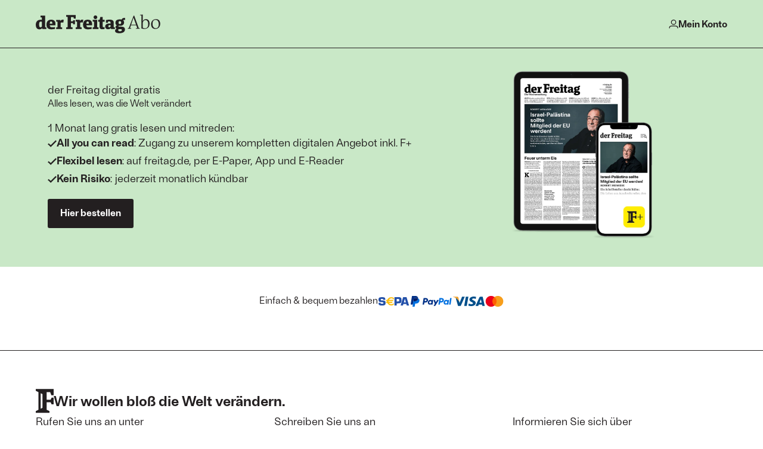

--- FILE ---
content_type: text/html; charset=utf-8
request_url: https://abo.freitag.de/digital-testen/?returnUrl=https%3A%2F%2Fwww.freitag.de%2Flogin%2F061bd2955e3e4513b54b7825a8a7a24e&sourceid=https%3A%2F%2Fwww.freitag.de%2Fautoren%2Flaura-ewert%2Fdas-echte-leben&utm_content=DF24022&utm_term=2024+Paywall+-+Archivtext&utm_campaign=Paywall&utm_medium=Website+Freitag.de&utm_source=Paywall+Archivtext&produkte=F%2B+Paywall+%2F+1+Monat+AZ
body_size: 17698
content:


<!doctype html>
<html lang="de" class="antialiased">
    <head>
        <meta charset="utf-8">
        <meta http-equiv="X-UA-Compatible" content="IE=edge">
        <meta name="viewport" content="width=device-width, initial-scale=1">
        <meta name="csrf-token" content="iQieX5rthT3EhTA0Z05IJYjqgiRUo9gkJykpdonF">
        <link rel="icon" type="image/png" href="/favicons/favicon-96x96.png" sizes="96x96" />
        <link rel="icon" type="image/svg+xml" href="/favicons/favicon.svg" />
        <link rel="shortcut icon" href="/favicons/favicon.ico" />
        <link rel="apple-touch-icon" sizes="180x180" href="/favicons/apple-touch-icon.png" />
        <meta name="apple-mobile-web-app-title" content="Der Freitag" />
        <link rel="manifest" href="/favicons/site.webmanifest" />

        <!-- Livewire Styles --><style >[wire\:loading][wire\:loading], [wire\:loading\.delay][wire\:loading\.delay], [wire\:loading\.inline-block][wire\:loading\.inline-block], [wire\:loading\.inline][wire\:loading\.inline], [wire\:loading\.block][wire\:loading\.block], [wire\:loading\.flex][wire\:loading\.flex], [wire\:loading\.table][wire\:loading\.table], [wire\:loading\.grid][wire\:loading\.grid], [wire\:loading\.inline-flex][wire\:loading\.inline-flex] {display: none;}[wire\:loading\.delay\.none][wire\:loading\.delay\.none], [wire\:loading\.delay\.shortest][wire\:loading\.delay\.shortest], [wire\:loading\.delay\.shorter][wire\:loading\.delay\.shorter], [wire\:loading\.delay\.short][wire\:loading\.delay\.short], [wire\:loading\.delay\.default][wire\:loading\.delay\.default], [wire\:loading\.delay\.long][wire\:loading\.delay\.long], [wire\:loading\.delay\.longer][wire\:loading\.delay\.longer], [wire\:loading\.delay\.longest][wire\:loading\.delay\.longest] {display: none;}[wire\:offline][wire\:offline] {display: none;}[wire\:dirty]:not(textarea):not(input):not(select) {display: none;}:root {--livewire-progress-bar-color: #2299dd;}[x-cloak] {display: none !important;}[wire\:cloak] {display: none !important;}dialog#livewire-error::backdrop {background-color: rgba(0, 0, 0, .6);}</style>
        <link rel="preload" as="style" href="https://abo.freitag.de/build/assets/site-Dm0yThLb.css" /><link rel="preload" as="style" href="https://abo.freitag.de/build/assets/fontawesome-tn0RQdqM.css" /><link rel="modulepreload" href="https://abo.freitag.de/build/assets/site-D1i0ad9i.js" /><link rel="stylesheet" href="https://abo.freitag.de/build/assets/site-Dm0yThLb.css" data-navigate-track="reload" /><link rel="stylesheet" href="https://abo.freitag.de/build/assets/fontawesome-tn0RQdqM.css" data-navigate-track="reload" /><script type="module" src="https://abo.freitag.de/build/assets/site-D1i0ad9i.js" data-navigate-track="reload"></script>
        
        <!-- statamic-peak-seo::snippets/_seo.antlers.html -->

<title>
    
    
    
        der Freitag | Digital-Abo kostenlos testen
    
</title>



    <meta name="description" content="der Freitag digital: inkl. F+, E-Paper und App-Zugriff ✓ 30 Tage kostenlos ✓ Danach nur &euro; 16 ✓ K&uuml;ndigung jederzeit m&ouml;glich ► Jetzt testen.">




   







    
        <link rel="canonical" href="https://abo.freitag.de/digital-testen">
    














<meta property="og:site_name" content="Aboshop">
<meta property="og:type" content="website">
<meta property="og:locale" content="de_DE">
<meta property="og:url" content="https://abo.freitag.de/digital-testen">

    <meta property="og:title" content="der Freitag | Digital-Abo kostenlos testen">


    <meta property="og:description" content="der Freitag digital: inkl. F+, E-Paper und App-Zugriff ✓ 30 Tage kostenlos ✓ Danach nur &euro; 16 ✓ K&uuml;ndigung jederzeit m&ouml;glich ► Jetzt testen.">





    
        <script>
            window.dataLayer = window.dataLayer || []; function gtag(){dataLayer.push(arguments);}
        </script>
    
    

    
        <script>(function(w,d,s,l,i){w[l]=w[l]||[];w[l].push({'gtm.start': new Date().getTime(),event:'gtm.js'});var f=d.getElementsByTagName(s)[0],j=d.createElement(s),dl=l!='dataLayer'?'&l='+l:'';j.async=true;j.src='https://www.googletagmanager.com/gtm.js?id='+i+dl;f.parentNode.insertBefore(j,f);})(window,document,'script','dataLayer','GTM-NCRGCMG')</script>
    

    
    

    

    

    
        <script type="text/javascript">var _mtm = _mtm || []; _mtm.push({'mtm.startTime': (new Date().getTime()), 'event': 'mtm.Start'}); var d=document, g=d.createElement('script'), s=d.getElementsByTagName('script')[0]; g.type='text/javascript'; g.async=true; g.defer=true; g.src='https://metrik.freitag.de/js/container_kxbGczM9.js'; s.parentNode.insertBefore(g,s);</script>
    

    

    

<!-- End: statamic-peak-seo::snippets/_seo.antlers.html -->

        
        
    <script src="https://static.plenigo.com/static_resources/javascript/CTWAM5LCT7L8IDH7PSLO/plenigo_sdk.min.js"
            data-disable-redirect="true"
            data-companyId="CTWAM5LCT7L8IDH7PSLO"
            data-lang="de">
    </script>



    </head>
    <body x-data class="flex flex-col min-h-screen font-sans leading-normal" :class="{'max-md:overflow-hidden': $store.navigation.isOpen}">
        
        
    

        


<header class="top-0 z-50 md:relative motion-safe:transition-transform"
    :class="{ 'max-md:-translate-y-full': $store.navigation.isHidden && !$store.navigation.isOpen, 'sticky': $store.navigation.isSticky }">
    <div class="py-5 md:py-6 border-b"
        x-data="{ transition: false }" x-init="setTimeout(() => transition = true, 500 )"
        :class="{ 'transition-colors': transition, 'max-md:!bg-white': $store.navigation.isOpen || ($store.navigation.isHidden || $store.navigation.isSticky && !$store.navigation.scrollYLowerHeaderHeight) }"
        









    

    style="background-color: #C9E8C7"
>
        <div class="container">
            <div class="fluid-grid">
                <div class="span-content">
                    <div class="flex items-center gap-10 justify-between">
                        <div class="flex items-center gap-10 overflow-hidden underline-safe-space">
                            <div>
                                <a href="/">
                                    
    
    <svg class="h-7 md:h-8 w-auto max-w-full" viewBox="0 0 535 82" fill="none" xmlns="http://www.w3.org/2000/svg">
        <path d="M534.362 41.0268C534.362 55.5769 524.277 63.0999 513.364 63.0999C502.369 63.0999 495.259 55.7422 495.259 42.8456C495.259 28.2955 505.345 20.7725 516.258 20.7725C527.253 20.7725 534.362 28.1302 534.362 41.0268ZM528.162 42.5149C528.162 31.6023 523.119 23.914 513.86 23.914C506.172 23.914 501.459 30.0316 501.459 41.3575C501.459 52.27 506.502 59.9584 515.762 59.9584C523.45 59.9584 528.162 53.8408 528.162 42.5149Z" fill="#231F20"/>
        <path d="M488.781 40.1179C488.781 55.908 478.943 62.8523 467.287 62.8523C462.161 62.8523 457.531 62.191 453.563 61.0336V5.1481C451.662 4.56941 449.43 4.15605 447.446 3.82537V2.33729C450.504 1.84127 455.547 1.42792 459.267 1.51059V24.9891C459.267 26.9732 459.102 29.04 458.854 30.4454L459.019 30.528C461.004 25.4025 466.46 20.7729 472.991 20.7729C483.242 20.7729 488.781 28.6266 488.781 40.1179ZM482.829 41.9366C482.829 31.7681 478.53 24.9064 470.676 24.9064C464.476 24.9064 459.267 31.3548 459.267 39.4565V57.6441C461.748 59.2975 464.972 60.2069 468.94 60.2069C477.703 60.2069 482.829 54.0066 482.829 41.9366Z" fill="#231F20"/>
        <path d="M447.083 62.4388H429.226V60.9507C431.127 60.0413 433.442 59.2146 435.757 58.7186L431.623 47.3927H408.641L404.838 58.7186C406.987 59.2146 408.806 59.9587 410.459 60.9507V62.4388H395V60.9507C396.488 59.876 398.141 59.2146 399.63 58.7186L420.215 5.97461H422.777L442.122 58.7186C444.024 59.38 445.76 60.124 447.083 60.9507V62.4388ZM430.714 44.8299L419.719 14.4897H419.636L409.467 44.8299H430.714Z" fill="#231F20"/>
        <path d="M136.7 55.4996L130.337 56.2976V63.4524H158.259V56.2976L151.26 55.4996V37.9979H159.768L160.565 42.6912H168.119V25.5141H160.565L159.768 30.0451H151.26V12.3135H162.229L163.426 18.596H171.46V3.40039H130.337V10.562L136.7 11.3532V55.4996Z" fill="#231F20"/>
        <path fill-rule="evenodd" clip-rule="evenodd" d="M45.3305 63.696V56.5411L40.1639 55.7431V5.79445H20.5523V12.9561L26.5169 13.7473V23.5328C25.6445 23.4584 24.0486 23.3705 22.1415 23.3705C7.798 23.3705 0.15625 31.6479 0.15625 44.3752C0.15625 59.0095 5.96534 64.663 15.8252 64.663C20.5185 64.663 25.3673 62.7492 27.9979 59.4896L28.4781 63.7027L45.3305 63.696ZM26.4831 52.2401C24.6504 54.7896 22.5878 55.9866 19.8828 55.9866C16.3798 55.9866 14.3104 52.8825 14.3104 43.8139C14.3104 35.5432 16.3798 31.3301 21.6343 31.3301C23.3507 31.2755 25.0428 31.7474 26.4831 32.6826V52.2401Z" fill="#231F20"/>
        <path fill-rule="evenodd" clip-rule="evenodd" d="M82.8631 62.9792C77.453 64.1164 71.9379 64.6786 66.4096 64.6563C53.0467 64.6563 45.9663 58.0492 45.9663 44.3008C45.9663 32.0469 52.2487 23.2217 66.3285 23.2217C82.6332 23.2217 85.8995 34.1907 84.5402 47.6415H60.1948C60.5194 53.5994 64.0224 55.9934 70.5416 55.9934C74.665 55.9363 78.7806 55.6156 82.8631 55.0331V62.9792ZM70.9406 40.5543C71.2652 33.9472 69.8315 30.9244 65.774 30.9244C61.7164 30.9244 60.2827 33.9472 60.2016 40.5543H70.9406Z" fill="#231F20"/>
        <path d="M93.4534 55.743L87.881 56.541V63.6958H113.126V56.541L107.168 55.743V36.74C108.774 35.5473 110.734 34.9303 112.734 34.9885C114.63 35.0442 116.508 35.3909 118.299 36.0164L120.051 23.6138C118.474 23.3386 116.876 23.205 115.276 23.2148C110.428 23.2148 107.722 25.9131 105.734 29.1727L105.18 24.1616H87.881V31.3367L93.4534 32.1279V55.743Z" fill="#231F20"/>
        <path fill-rule="evenodd" clip-rule="evenodd" d="M239.938 62.9788C234.524 64.1163 229.004 64.6784 223.471 64.6559C210.108 64.6559 203.028 58.0488 203.028 44.2937C203.028 32.0398 209.317 23.2146 223.39 23.2146C239.695 23.2146 242.961 34.1836 241.602 47.6344H217.257C217.574 53.5923 221.071 55.9862 227.597 55.9862C231.722 55.9314 235.84 55.6129 239.925 55.0327V62.9788H239.938ZM228.002 40.5539C228.32 33.9469 226.893 30.924 222.836 30.924C218.778 30.924 217.344 33.9469 217.27 40.5539H228.002Z" fill="#231F20"/>
        <path d="M244.632 63.4522V56.2974L250.197 55.4994V31.8776L244.632 31.0728V23.918H263.885V55.4994L269.444 56.2974V63.4522H244.632Z" fill="#231F20"/>
        <path d="M249.659 8.39515C248.797 9.69446 248.339 11.2206 248.344 12.7802C248.342 13.8135 248.545 14.8369 248.94 15.7916C249.335 16.7464 249.915 17.6135 250.647 18.3432C251.379 19.0729 252.247 19.6507 253.203 20.0435C254.159 20.4362 255.183 20.6361 256.216 20.6316C257.776 20.633 259.301 20.1713 260.598 19.3053C261.895 18.4392 262.905 17.2076 263.502 15.7665C264.099 14.3255 264.254 12.7398 263.949 11.2103C263.643 9.68089 262.891 8.27651 261.786 7.1751C260.682 6.07368 259.276 5.3248 257.746 5.02332C256.215 4.72185 254.63 4.88134 253.19 5.48159C251.751 6.08184 250.522 7.09585 249.659 8.39515Z" fill="#231F20"/>
        <path fill-rule="evenodd" clip-rule="evenodd" d="M298.083 52.7946C298.083 44.0438 305.157 39.5129 317.877 39.5129H321.144V36.3277C321.144 32.1146 319 30.4374 314.787 30.4374C313.162 30.4374 312.409 30.6925 310.931 31.1932C310.742 31.2573 310.54 31.3255 310.324 31.3977L309.85 36.5644H301.424V24.8718C306.313 23.6365 311.334 22.9984 316.376 22.9715C329.259 22.9715 334.825 27.259 334.825 35.4485V55.4997L339.998 56.2977V63.4525H323.132L322.652 59.2326C320.19 62.4178 314.868 64.3993 310.804 64.3993C302.77 64.3993 298.083 60.4296 298.083 52.7946ZM311.683 51.4421C311.683 54.3771 313.502 55.7364 315.578 55.7364C316.681 55.6781 317.756 55.3681 318.721 54.83C319.686 54.292 320.515 53.5402 321.144 52.6323V46.5866H317.647C313.272 46.5866 311.683 49.0549 311.683 51.4421Z" fill="#231F20"/>
        <path d="M177.344 55.4995L171.778 56.2975V63.4523H196.989V56.2975L191.024 55.4995V36.4898C192.63 35.2981 194.591 34.6812 196.59 34.7383C198.487 34.7966 200.364 35.1456 202.156 35.773L203.914 23.3365C202.334 23.0746 200.734 22.9524 199.133 22.9713C194.284 22.9713 191.579 25.6696 189.597 28.9292L189.036 23.9181H171.778V31.0729L177.344 31.8777V55.4995Z" fill="#231F20"/>
        <path d="M295.919 31.8168H287.419V50.1909C287.419 53.2138 288.135 55.7565 290.922 55.7565C292.439 55.7327 293.953 55.6289 295.459 55.4454V62.837C292.24 63.8466 288.885 64.3575 285.512 64.3518C277.64 64.3518 273.745 61.0922 273.745 51.8612V31.8168H268.159V23.8708H274.286L277.227 11.6981H287.405V23.8708H295.919V31.8168Z" fill="#231F20"/>
        <path fill-rule="evenodd" clip-rule="evenodd" d="M347.437 61.8699C343.454 63.7769 340.519 67.0365 340.519 71.0129L340.525 70.9791C340.525 77.8161 347.051 81.4003 359.129 81.4003C374.724 81.4003 383.076 74.9487 383.076 65.3323C383.076 56.7776 377.666 53.3963 367.806 53.3963H359.055C355.64 53.3963 354.923 52.5577 354.923 51.3675C354.937 50.9904 355.037 50.6216 355.217 50.2897C355.396 49.9578 355.65 49.6717 355.958 49.4537C355.958 49.4537 357.858 49.616 360.252 49.616C374.886 49.616 379.255 42.8534 379.255 35.0628C379.255 30.444 377.747 27.225 374.961 25.1962C376.99 24.3238 379.573 24.2088 383.076 24.8851V15.4174C374.007 15.0252 370.984 18.1293 368.759 22.6602C366.219 22.1528 363.634 21.9081 361.043 21.9298C346.409 21.9298 342.034 28.6925 342.034 36.483C342.034 42.0554 344.184 45.3217 347.843 47.3032C344.894 48.8248 342.433 51.7597 342.433 54.8638C342.433 57.9678 344.252 60.5917 347.437 61.8699ZM361.801 73.1228C357.033 73.1228 354.091 71.5674 354.091 68.389L354.098 68.3552C354.087 67.4414 354.316 66.5408 354.762 65.7433C355.209 64.9458 355.856 64.2794 356.641 63.8107C356.641 63.8107 357.993 63.8986 359.184 63.8986H364.262C368.32 63.8986 369.672 65.7313 369.672 68.0306C369.672 70.4989 367.691 73.1228 361.801 73.1228ZM355.451 35.7864C355.451 32.0467 357.513 29.4228 361.178 29.4228C364.594 29.4228 366.906 31.7289 366.906 35.7864C366.906 39.5194 364.83 42.1433 361.178 42.1433C357.757 42.1433 355.451 39.844 355.451 35.7864Z" fill="#231F20"/>
    </svg>


                                </a>
                            </div>

                            
                            
                        </div>

                        
                        
                            <div class="">
                                <a href="https://mein.freitag.de/profile" class="nav-link text-nowrap flex items-center gap-2">
                                    <svg class="w-4 h-4" xmlns="http://www.w3.org/2000/svg" width="15" height="14" viewBox="0 0 15 14" fill="none"><path d="M1 14V13.7C1 11.9327 2.43269 10.5 4.2 10.5H10.8C12.5673 10.5 14 11.9327 14 13.7V14M11 4.5C11 6.433 9.433 8 7.5 8C5.567 8 4 6.433 4 4.5C4 2.567 5.567 1 7.5 1C9.433 1 11 2.567 11 4.5Z" stroke="currentColor" stroke-width="1.2"/></svg>
                                    <span>Mein Konto</span>
                                </a>
                            </div>
                        

                        
                        
                    </div>
                </div>
            </div>
        </div>
    </div>

    
    
</header>


        <main id="content">
    

        

<section class="section relative has-background-color"
    









    

    style="background-color: #C9E8C7"

>
    
        
        <div class="container">


        
        
            
        

        
        

    

        

<div class="element-teaser px-base md:px-0 mx-reset md:mx-0 margin-top-none"
    
    









    

    style="background-color: #C9E8C7"

>
    <div class="md:px-base">
        <div class="fluid-grid">
            <div class="col-span-full md:col-span-7 flex items-center">
                <div class="flex flex-col">
                    
    <div class="flex flex-col gap-1">
        
            <div 
    id="byline-mamcc4ib" class="leading-tight text-lg-static"
>
                der Freitag digital gratis
            </div>
        

        <div>
            
            
            
                <h1 
    id="headline-mamcc4ib" class="h1"
>
                    Alles lesen, was die Welt verändert
                </h1>
            
        </div>
    </div>






                    <div class="prose bard-content mt-3 md:mt-4 text-lg" >
    <p>1 Monat lang gratis lesen und mitreden:</p><ul key="class_list" class="list-checkmark"><li><p><strong>All you can read</strong>: Zugang zu unserem kompletten digitalen Angebot inkl. F+</p><p></p></li><li><p><strong>Flexibel lesen</strong>: auf freitag.de, per E-Paper, App und E-Reader</p></li><li><p><strong>Kein Risiko</strong>: jederzeit monatlich kündbar</p></li></ul>
</div>

                    
                        


                        <div class="flex flex-wrap gap-4 mt-5 md:mt-6">
    
        
    <a  
    class="btn primary"
 
    href="https://abo.freitag.de/checkout/digital-1mkolo-1az?module_utm_content=DF25788"
  >
        <div>
            Hier bestellen
        </div>
        
    </a>






    
</div>

                    

                    
                </div>
            </div>

            
                <div class="col-span-full md:col-span-5">
                    
    
        
    

    <figure class="not-prose h-full flex justify-center items-center">
        
    
        
        
        
        
        
        

        
        

        
        


        <picture>
            
                <source
                    srcset="
                        
                            /img/containers/images/cover/2026/digital/der-freitag-digital-cover-0426.png/0a3e6a70c2cbda2458f22580e99cc102/der-freitag-digital-cover-0426.webp 320w,
                        
                            /img/containers/images/cover/2026/digital/der-freitag-digital-cover-0426.png/77c6f16de13d12be7f426752f3a46f15/der-freitag-digital-cover-0426.webp 480w,
                        
                            /img/containers/images/cover/2026/digital/der-freitag-digital-cover-0426.png/b4a9f7da83b8c8e099cceca7f8927a76/der-freitag-digital-cover-0426.webp 640w,
                        
                            /img/containers/images/cover/2026/digital/der-freitag-digital-cover-0426.png/1e0ce44928c57859437f3eda2a04a24c/der-freitag-digital-cover-0426.webp 768w,
                        
                            /img/containers/images/cover/2026/digital/der-freitag-digital-cover-0426.png/0397f8ab1b452d8f5a52ff45f8d14d1a/der-freitag-digital-cover-0426.webp 1024w,
                        
                            /img/containers/images/cover/2026/digital/der-freitag-digital-cover-0426.png/1380596c6f4d6a217e77090de3609bb1/der-freitag-digital-cover-0426.webp 1280w,
                        
                            /img/containers/images/cover/2026/digital/der-freitag-digital-cover-0426.png/2184cccebc7062bd877108dfb0b1f77d/der-freitag-digital-cover-0426.webp 1440w,
                        
                            /img/containers/images/cover/2026/digital/der-freitag-digital-cover-0426.png/118b0b700dd86316fddc9c437a582a98/der-freitag-digital-cover-0426.webp 1536w,
                        
                            /img/containers/images/cover/2026/digital/der-freitag-digital-cover-0426.png/93d1357e1fc05789566289576df71f5e/der-freitag-digital-cover-0426.webp 1680w
                        
                    "
                    sizes="
            100vw
            "
                    type="image/webp"
                >
                <img
                    width="1280"
                    height="853"
                    src="/img/containers/images/cover/2026/digital/der-freitag-digital-cover-0426.png/deb32fbe88524d4540c267d2b914dd13/der-freitag-digital-cover-0426.png"
                    alt="der Freitag Digital-Cover Ausgabe 04/26"
                    
                        class="limitted-image-height object-contain"
                    
                    
                    
                        loading="lazy"
                    
                    
                >
            
        </picture>
    


    </figure>


                </div>
            
        </div>
    </div>
</div>


        
        

        
        
                    
    </div>
</section>

        

    

        

<section class="section relative"
    









>
    
        
        <div class="container">


        
        
            
        

        
        

    

        
    

    
        
        

        <div class="element-payment margin-top-large">
    <div class="max-w-screen-lg mx-auto">
        <div class="flex items-center md:items-start justify-center flex-col md:flex-row gap-3 md:gap-10">
            <div class="shrink-0 leading-none">
                Einfach & bequem bezahlen
            </div>

            <div class="flex justify-center items-center flex-wrap gap-y-3 gap-x-10">
                
                    
    <div class="flex items-center h-5 [&>svg]:max-h-full [&>svg]:w-auto">
        <svg xmlns="http://www.w3.org/2000/svg" width="54" height="16" viewBox="0 0 54 16" fill="none"><path d="M12.3821 5.46595H8.87678C8.87678 4.89069 8.80927 4.50459 8.67475 4.30803C8.4661 4.01734 7.89045 3.87174 6.94806 3.87174C6.03281 3.87174 5.42634 3.95543 5.1303 4.12307C4.83438 4.29122 4.68623 4.65694 4.68623 5.21997C4.68623 5.72964 4.81744 6.06529 5.08036 6.22618C5.26851 6.34032 5.51754 6.40732 5.82772 6.42745L6.5347 6.47738C8.04968 6.57789 8.99576 6.64871 9.3732 6.68897C10.5714 6.80973 11.44 7.12844 11.9788 7.64473C12.403 8.04751 12.6559 8.57412 12.7365 9.22416C12.7836 9.61319 12.8072 10.0534 12.8072 10.5423C12.8072 11.6693 12.6997 12.4949 12.4843 13.0179C12.094 13.9777 11.2173 14.584 9.85305 14.8385C9.28148 14.9461 8.40725 15 7.23124 15C5.268 15 3.90002 14.8832 3.12757 14.6483C2.17945 14.3604 1.5545 13.7776 1.25197 12.8998C1.08344 12.4112 1 11.5974 1 10.4584H4.50522C4.50522 10.5855 4.50573 10.6825 4.50573 10.7495C4.50573 11.3573 4.68038 11.7483 5.02928 11.9224C5.27093 12.0425 5.56264 12.1055 5.90568 12.113H7.19442C7.85185 12.113 8.27171 12.0793 8.45259 12.0117C8.77488 11.8851 8.98633 11.681 9.08748 11.3987C9.1411 11.225 9.16773 11 9.16773 10.7249C9.16773 10.1086 8.94277 9.73357 8.49348 9.59905C8.32534 9.54593 7.54384 9.47179 6.14886 9.37791C5.02839 9.29804 4.2502 9.2211 3.81442 9.14646C2.66669 8.93181 1.90201 8.49043 1.52024 7.82013C1.18496 7.25073 1.0172 6.38898 1.0172 5.23641C1.0172 4.35873 1.10777 3.65481 1.28916 3.1254C1.47056 2.59587 1.7629 2.19384 2.1662 1.91907C2.75726 1.4968 3.51316 1.24904 4.43363 1.1749C5.19934 1.10828 6.04899 1.07401 6.98322 1.07401C8.45451 1.07401 9.50287 1.15859 10.1279 1.32623C11.6535 1.73628 12.416 2.88414 12.416 4.77056C12.416 4.92534 12.4046 5.15654 12.3821 5.46595ZM31.5645 8.1377H33.9134C34.6581 8.11095 35.1111 8.05363 35.2742 7.96395C35.4968 7.84166 35.6463 7.59645 35.7206 7.22869C35.7683 6.98399 35.792 6.62005 35.792 6.13701C35.792 5.54455 35.7448 5.10571 35.6498 4.8191C35.5143 4.41758 35.1897 4.17301 34.6756 4.08422C34.5741 4.07084 34.3306 4.06371 33.9452 4.06371H31.5644L31.5645 8.1377ZM27.7965 15V1H34.8165C35.7792 1 36.514 1.0786 37.0188 1.23566C38.1734 1.59743 38.948 2.33817 39.3448 3.45762C39.5497 4.04511 39.6521 4.92967 39.6521 6.11077C39.6521 7.53085 39.5385 8.55144 39.3138 9.17282C38.8635 10.4014 37.9367 11.1092 36.5372 11.2926C36.3726 11.3201 35.6722 11.3448 34.4364 11.3645L33.8108 11.3854H31.5644V15H27.7966H27.7965ZM46.9467 9.85305L45.1814 3.78423L43.4681 9.85305H46.9467ZM47.6951 12.5803H42.6573L41.9805 15H38.0822L42.2886 1H47.9723L52.2304 15H48.4139L47.6951 12.5805" fill="#2350A9"/><path d="M22.597 2.97003C24.1511 2.97003 25.538 3.68593 26.4499 4.80716L27.2621 3.06582C25.9918 1.8651 24.2629 1.125 22.356 1.125C19.3872 1.125 16.8474 2.91806 15.8051 5.45618H14.2213L13.2861 7.46107H15.3236C15.3075 7.64799 15.2991 7.83549 15.2984 8.02309C15.2984 8.25289 15.3104 8.47989 15.3331 8.70434H14.3092L13.3742 10.7097H15.8537C16.9257 13.1838 19.4337 14.9207 22.356 14.9207C23.8288 14.9207 25.1954 14.4794 26.3268 13.7256V11.2678C25.4156 12.3052 24.0828 12.9607 22.597 12.9607C20.8603 12.9607 19.3324 12.0652 18.4428 10.7099H23.6352L24.5702 8.70434H17.6787C17.6426 8.45959 17.6244 8.21253 17.6243 7.96513C17.6243 7.79533 17.6332 7.62718 17.6494 7.46107H25.1496L26.0846 5.45618H18.2981C19.1592 3.96999 20.7617 2.97003 22.597 2.97003" fill="#FBBC09"/><path d="M18.2977 5.51588H26.0843L26.0298 5.43028L25.0952 7.4353L25.1493 7.40066H17.5949L17.5892 7.45518C17.5723 7.6245 17.5638 7.79455 17.5637 7.96471C17.5637 8.21286 17.5826 8.46469 17.619 8.71309L17.6269 8.76417H24.5698L24.5156 8.67883L23.5805 10.6838L23.6348 10.6491H18.3308L18.3922 10.7419C19.3279 12.1689 20.8998 13.0196 22.5967 13.0196C24.0392 13.0196 25.4153 12.3958 26.3721 11.307L26.2663 11.2674V13.7251L26.2928 13.6755C25.1294 14.4502 23.7683 14.8599 22.3557 14.8599C19.5378 14.8599 17.0073 13.2212 15.9088 10.6851L15.893 10.6491H13.3738L13.4289 10.7351L14.3635 8.7294L14.3087 8.76417H15.3992L15.3925 8.69781C15.3699 8.47347 15.3584 8.24815 15.3581 8.02267C15.3581 7.85261 15.3665 7.67033 15.3833 7.46588L15.3887 7.40066H13.2858L13.3399 7.48639L14.2753 5.48111L14.2209 5.51588H15.8452L15.8604 5.47869C16.375 4.22561 17.2504 3.15724 18.3913 2.38835C19.5601 1.60125 20.9313 1.18521 22.3557 1.18521C24.1801 1.18521 25.9074 1.86799 27.2202 3.10884L27.2068 3.03954L26.3951 4.78152L26.4961 4.7689C25.5349 3.58716 24.1139 2.90923 22.5967 2.90923C20.812 2.90923 19.1451 3.87352 18.2452 5.4257L18.193 5.51588H18.2977ZM22.5967 3.02948C24.0776 3.02948 25.4647 3.69136 26.4026 4.84483L26.4633 4.91934L26.5043 4.83247L27.3162 3.09088L27.3343 3.05139L27.3031 3.02132C25.9679 1.75946 24.2109 1.06445 22.3557 1.06445C20.907 1.06445 19.513 1.48788 18.324 2.28887C17.1632 3.07062 16.2728 4.1581 15.7495 5.43296L15.8048 5.39551H14.1823L14.1661 5.43028L13.2313 7.4353L13.1914 7.52103H15.3232L15.2632 7.45581C15.2469 7.64434 15.2385 7.83345 15.2378 8.02267C15.2378 8.24763 15.2493 8.47922 15.2725 8.70978L15.3326 8.64405H14.2706L14.2546 8.6787L13.3193 10.6837L13.2797 10.7695H15.8533L15.7983 10.733C16.9161 13.3129 19.49 14.9804 22.3557 14.9804C23.7923 14.9804 25.1764 14.5638 26.3598 13.7755L26.3865 13.7576V11.1078L26.2814 11.2278C25.3477 12.2904 24.0048 12.8998 22.5967 12.8998C20.9402 12.8998 19.406 12.0685 18.4926 10.6761L18.4424 10.7696H23.6731L23.6894 10.7352L24.6244 8.72952L24.6644 8.64418H17.6784L17.7382 8.69539C17.7025 8.4535 17.6845 8.20934 17.6842 7.96484C17.6842 7.79988 17.6926 7.63237 17.7092 7.46677L17.6491 7.52116H25.1882L25.204 7.48651L26.139 5.48124L26.1792 5.39563H18.2977L18.3494 5.48608C19.2275 3.97097 20.8551 3.0296 22.5967 3.0296" fill="#FBBC09"/></svg>
    </div>


                
                    
    <div class="flex items-center h-5 [&>svg]:max-h-full [&>svg]:w-auto">
        <svg xmlns="http://www.w3.org/2000/svg" width="78" height="22" viewBox="0 0 78 22" fill="none"><path d="M25.1228 4.99902C24.9676 4.99902 24.8357 5.11173 24.8114 5.26521L23.0143 16.6622C23.0077 16.7038 23.0103 16.7464 23.0218 16.7869C23.0333 16.8275 23.0534 16.865 23.0808 16.8971C23.1082 16.9291 23.1422 16.9548 23.1804 16.9724C23.2187 16.9901 23.2604 16.9992 23.3025 16.9992H25.4338C25.5888 16.9992 25.7209 16.8863 25.7452 16.733L26.2731 13.3862C26.2971 13.233 26.4292 13.12 26.5845 13.12H28.5222C30.7862 13.12 32.7081 11.4681 33.0592 9.2297C33.4131 6.97236 31.6496 5.00392 29.1501 4.99902H25.1228ZM27.1946 7.54327H28.7449C30.0213 7.54327 30.4369 8.29638 30.3055 9.12924C30.1741 9.96389 29.5286 10.5787 28.2939 10.5787H26.7159L27.1946 7.54327ZM37.3938 8.31799C36.8557 8.31999 36.2365 8.43026 35.5413 8.71983C33.9466 9.38451 33.1808 10.7582 32.8556 11.7597C32.8556 11.7597 31.8204 14.8151 34.1591 16.4938C34.1591 16.4938 36.328 18.1098 38.7696 16.3942L38.7274 16.6622C38.7209 16.7038 38.7235 16.7463 38.7349 16.7868C38.7464 16.8273 38.7665 16.8649 38.7938 16.8969C38.8212 16.9289 38.8551 16.9546 38.8933 16.9723C38.9315 16.99 38.9731 16.9991 39.0152 16.9992H41.0385C41.1937 16.9992 41.3256 16.8863 41.3499 16.733L42.5806 8.92832C42.5872 8.8867 42.5847 8.84413 42.5732 8.80356C42.5618 8.76299 42.5417 8.72538 42.5144 8.69331C42.487 8.66124 42.4531 8.63548 42.4148 8.61779C42.3766 8.60011 42.3349 8.59092 42.2928 8.59086H40.2695C40.1143 8.59086 39.9822 8.70379 39.9581 8.85704L39.892 9.27715C39.892 9.27715 39.0086 8.31197 37.3938 8.31799ZM37.46 10.7832C37.6923 10.7832 37.9048 10.8152 38.0955 10.8765C38.9685 11.1567 39.4634 11.9954 39.3202 12.9044C39.1435 14.0237 38.2256 14.8479 37.0484 14.8479C36.8163 14.8479 36.6038 14.816 36.4129 14.7548C35.5401 14.4746 35.0421 13.6359 35.1853 12.7269C35.3619 11.6076 36.2828 10.7832 37.46 10.7832Z" fill="#003087"/><path d="M54.2576 4.99902C54.1023 4.99902 53.9705 5.11173 53.9462 5.26521L52.149 16.6622C52.1425 16.7038 52.1451 16.7464 52.1566 16.7869C52.168 16.8275 52.1882 16.865 52.2156 16.8971C52.2429 16.9291 52.2769 16.9548 52.3152 16.9724C52.3535 16.9901 52.3951 16.9992 52.4373 16.9992H54.5685C54.7236 16.9992 54.8557 16.8863 54.8799 16.733L55.4079 13.3862C55.4319 13.233 55.564 13.12 55.7193 13.12H57.657C59.921 13.12 61.8426 11.4681 62.1935 9.2297C62.5476 6.97236 60.7844 5.00392 58.2849 4.99902H54.2576ZM56.3294 7.54327H57.8797C59.1561 7.54327 59.5717 8.29638 59.4403 9.12924C59.3089 9.96389 58.6636 10.5787 57.4286 10.5787H55.8507L56.3294 7.54327ZM66.5284 8.31799C65.9902 8.31999 65.371 8.43026 64.6758 8.71983C63.0811 9.38451 62.3153 10.7582 61.9901 11.7597C61.9901 11.7597 60.9554 14.8151 63.2941 16.4938C63.2941 16.4938 65.4625 18.1098 67.9043 16.3942L67.8622 16.6622C67.8557 16.7038 67.8583 16.7464 67.8697 16.7869C67.8812 16.8275 67.9014 16.865 67.9287 16.8971C67.9561 16.9291 67.9901 16.9548 68.0284 16.9724C68.0667 16.9901 68.1083 16.9992 68.1505 16.9992H70.1735C70.3287 16.9992 70.4606 16.8863 70.4849 16.733L71.716 8.92832C71.7226 8.88666 71.7201 8.84406 71.7087 8.80346C71.6972 8.76286 71.6771 8.72522 71.6497 8.69314C71.6223 8.66107 71.5883 8.63531 71.55 8.61765C71.5116 8.6 71.47 8.59085 71.4278 8.59086H69.4045C69.2493 8.59086 69.1172 8.70379 69.0931 8.85704L69.027 9.27715C69.027 9.27715 68.1431 8.31197 66.5284 8.31799ZM66.5946 10.7832C66.8269 10.7832 67.0394 10.8152 67.2301 10.8765C68.103 11.1567 68.598 11.9954 68.4547 12.9044C68.2781 14.0237 67.3601 14.8479 66.1829 14.8479C65.9508 14.8479 65.7383 14.816 65.5474 14.7548C64.6747 14.4746 64.1766 13.6359 64.3198 12.7269C64.4965 11.6076 65.4173 10.7832 66.5946 10.7832Z" fill="#0070E0"/><path d="M43.5406 8.59104C43.3802 8.59104 43.2662 8.74764 43.3152 8.90022L45.5333 15.7834L43.5277 19.0271C43.4303 19.1846 43.5435 19.3879 43.7286 19.3879H46.0991C46.1669 19.3879 46.2335 19.3703 46.2926 19.337C46.3516 19.3037 46.401 19.2557 46.4361 19.1977L52.631 8.94967C52.7261 8.79219 52.6125 8.59082 52.4285 8.59082H50.0583C49.9898 8.59088 49.9225 8.60876 49.8631 8.6427C49.8037 8.67664 49.7541 8.72547 49.7192 8.78439L47.2808 12.9012L46.043 8.81491C46.0027 8.68192 45.8799 8.59082 45.7412 8.59082L43.5406 8.59104Z" fill="#003087"/><path d="M74.0149 4.99902C73.8599 4.99902 73.7278 5.11196 73.7035 5.26521L71.9059 16.6617C71.8993 16.7034 71.9019 16.746 71.9133 16.7866C71.9248 16.8272 71.9449 16.8648 71.9723 16.8969C71.9997 16.929 72.0337 16.9547 72.072 16.9724C72.1103 16.9901 72.152 16.9992 72.1942 16.9992H74.3254C74.4805 16.9992 74.6126 16.8863 74.6368 16.733L76.434 5.33604C76.4405 5.29445 76.438 5.25193 76.4265 5.21142C76.4151 5.17091 76.395 5.13335 76.3676 5.10133C76.3403 5.06932 76.3063 5.04359 76.2681 5.02593C76.2299 5.00827 76.1883 4.99909 76.1462 4.99902H74.0149Z" fill="#0070E0"/><path d="M7.35423 4.99902C7.21694 4.99914 7.08419 5.04821 6.97983 5.13742C6.87547 5.22663 6.80634 5.35013 6.78487 5.48573L5.83887 11.4857C5.88297 11.2055 6.12442 10.999 6.40821 10.999H9.18033C11.9703 10.999 14.3376 8.96374 14.7702 6.20566C14.8024 5.99974 14.8206 5.79189 14.8248 5.58352C14.1158 5.21175 13.2829 4.99902 12.3703 4.99902H7.35423Z" fill="#001C64"/><path d="M14.8254 5.58398C14.8212 5.79236 14.803 6.00021 14.7708 6.20612C14.3382 8.96421 11.9706 10.9995 9.1809 10.9995H6.40878C6.12522 10.9995 5.88355 11.2057 5.83944 11.4862L4.9696 16.9997L4.42476 20.4585C4.41413 20.5253 4.41811 20.5937 4.43645 20.6588C4.45479 20.724 4.48705 20.7843 4.53099 20.8358C4.57494 20.8872 4.62952 20.9286 4.69097 20.9569C4.75243 20.9852 4.8193 20.9998 4.88697 20.9998H7.89586C8.03316 20.9997 8.1659 20.9506 8.27026 20.8614C8.37462 20.7722 8.44374 20.6487 8.4652 20.5131L9.25774 15.4863C9.27922 15.3506 9.34842 15.2271 9.45287 15.1379C9.55732 15.0486 9.69018 14.9996 9.82755 14.9996H11.5991C14.389 14.9996 16.7564 12.9643 17.189 10.2063C17.4961 8.24874 16.5103 6.46741 14.8254 5.58398Z" fill="#0070E0"/><path d="M3.9363 1C3.65274 1 3.41107 1.20627 3.36696 1.48626L1.00581 16.4586C0.961039 16.7428 1.18068 16.9999 1.46847 16.9999H4.96986L5.83926 11.4864L6.78526 5.4864C6.80673 5.35079 6.87586 5.22729 6.98022 5.13808C7.08458 5.04887 7.21732 4.9998 7.35462 4.99969H12.3707C13.2835 4.99969 14.1162 5.21264 14.8252 5.58418C14.8737 3.07313 12.8017 1 9.95298 1H3.9363Z" fill="#003087"/></svg>
    </div>


                
                    
    <div class="flex items-center h-5 [&>svg]:max-h-full [&>svg]:w-auto">
        <svg xmlns="http://www.w3.org/2000/svg" width="55" height="18" viewBox="0 0 55 18" fill="none"><path fill-rule="evenodd" clip-rule="evenodd" d="M19.7458 16.7702L22.4392 1.26921H26.7472L24.0518 16.7702H19.7455H19.7458ZM39.6753 1.65088C38.8221 1.33675 37.4848 1 35.8143 1C31.558 1 28.5595 3.10229 28.534 6.11529C28.5101 8.34265 30.6748 9.58528 32.3088 10.3267C33.9854 11.0861 34.5494 11.5709 34.541 12.2496C34.5306 13.2883 33.202 13.763 31.9639 13.763C30.2398 13.763 29.3239 13.5281 27.9093 12.9496L27.3541 12.703L26.7494 16.173C27.7558 16.6057 29.6164 16.9809 31.548 17C36.0764 17 39.0157 14.922 39.049 11.704C39.0655 9.9411 37.9179 8.59893 35.4326 7.49301C33.9266 6.77555 33.0046 6.29725 33.0143 5.57106C33.0143 4.92664 33.7947 4.23762 35.4814 4.23762C36.8902 4.21629 37.9104 4.51749 38.7055 4.83162L39.0913 5.01034L39.6753 1.65088ZM50.7216 1.28408H47.3929C46.3619 1.28408 45.5902 1.56007 45.1371 2.56969L38.7397 16.7751H43.2633C43.2633 16.7751 44.0027 14.8651 44.1701 14.4456C44.6646 14.4456 49.0585 14.452 49.6868 14.452C49.8158 14.995 50.211 16.7751 50.211 16.7751H54.2084L50.7213 1.28408H50.7216ZM45.4098 11.2752C45.9829 9.83121 46.555 8.38681 47.1259 6.94199C47.1004 6.98303 47.4798 6.04452 47.6973 5.46247L47.9882 6.79914C47.9882 6.79914 48.8133 10.4992 48.9855 11.2752H45.4098V11.2752ZM16.1326 1.28052L11.9151 11.8514L11.4659 9.70324C10.6809 7.22671 8.23475 4.54399 5.5 3.20086L9.35619 16.757L13.914 16.7521L20.6956 1.2802H16.1326" fill="#004F8B"/><path fill-rule="evenodd" clip-rule="evenodd" d="M8.00105 1.27213H1.05494L1 1.59466C6.40422 2.87769 9.97989 5.97828 11.4646 9.7039L9.95371 2.58036C9.69258 1.59854 8.93634 1.30574 8.00073 1.27148" fill="#ED9F2D"/></svg>
    </div>


                
                    
    <div class="flex items-center h-5 [&>svg]:max-h-full [&>svg]:w-auto">
        <svg xmlns="http://www.w3.org/2000/svg" width="34" height="22" viewBox="0 0 34 22" fill="none"><path d="M12.2002 3.13867H21.8248V18.8582H12.2002V3.13867Z" fill="#FF5F00"/><path d="M13.1055 11.0021C13.1043 9.48843 13.4474 7.99433 14.1088 6.63285C14.7703 5.27137 15.7328 4.0782 16.9235 3.14363C12.8248 -0.0773513 6.93913 0.391919 3.40248 4.22156C-0.134161 8.05119 -0.134161 13.9559 3.40248 17.7855C6.93913 21.6154 12.8248 22.0844 16.9235 18.8634C15.7324 17.9286 14.7697 16.7349 14.1082 15.3729C13.4467 14.0109 13.1038 12.5162 13.1055 11.0021V11.0021Z" fill="#EB001B"/><path d="M32.2902 17.1942V16.8721H32.4289V16.8055H32.0985V16.8721H32.229V17.1942H32.2902V17.1942ZM32.9317 17.1942V16.8055H32.8316L32.7149 17.0831L32.5984 16.8055H32.4983V17.1942H32.5707V16.8998L32.679 17.1525H32.7537L32.8622 16.8998V17.194H32.9317V17.1942ZM33.2454 10.999C33.2454 12.8748 32.7176 14.7128 31.7224 16.3028C30.7271 17.8929 29.3046 19.1708 27.6173 19.9905C25.9301 20.8103 24.0462 21.1387 22.1811 20.9383C20.316 20.738 18.5449 20.0169 17.0703 18.8574C18.2605 17.922 19.2227 16.7285 19.8844 15.367C20.546 14.0055 20.8898 12.5114 20.8898 10.9976C20.8898 9.48386 20.546 7.98984 19.8844 6.6283C19.2227 5.26676 18.2605 4.07327 17.0703 3.13786C18.545 1.97854 20.316 1.2575 22.1811 1.05718C24.0462 0.85685 25.93 1.18531 27.6172 2.00503C29.3044 2.82474 30.727 4.10262 31.7222 5.6926C32.7175 7.28259 33.2453 9.12052 33.2454 10.9963V10.999V10.999Z" fill="#F79E1B"/></svg>
    </div>


                
            </div>
        </div>
    </div>
</div>

        

        
        
    



        
        

        
        
                    
    </div>
</section>

        

    
</main>


        <footer class="mt-auto pt-12 md:pt-[4.5rem]">
    <div class="bg-white pt-10 pb-16 md:pt-16 border-t">
        <div class="container">
            <div class="fluid-grid">
                <div class="span-content">
                    
                    
                        <div class="flex flex-col gap-10 md:gap-16">
                            <div class="flex items-center gap-8 md:gap-10">
                                <svg width="30" height="41" viewBox="0 0 30 41" fill="none" xmlns="http://www.w3.org/2000/svg">
                                    <path d="M11.2452 31.9081L8.15478 33.4169V7.28836L11.2452 8.78907V31.9081ZM30 10.8171V0.336426H0V3.2405L4.57378 5.5524V35.1204L0 37.3756V40.3364H22.9887V37.3756L18.3029 35.1204V22.4415H24.8506L26.6006 26.1162H29.9305V14.6783H26.6006L24.8506 18.2922H18.3029V5.54429H24.2055L26.137 10.8171H30Z" fill="#231F20"/>
                                </svg>

                                <div>
                                    <span class="text-2xl font-bold md:[&_br]:hidden">
                                        Wir wollen bloß<br />
 die Welt verändern.
                                    </span>
                                </div>
                            </div>

                            
                                <div class="flex flex-col md:grid grid-cols-3 gap-10">
                                    
                                        <div class="flex flex-col">
                                            
                                                <div class="text-lg-static">
                                                    Rufen Sie uns an unter
                                                </div>
                                            

                                            
                                                <div class="md:mt-1 font-bold text-xl-static">
                                                    <a href="tel:+4971182651670" >
                                                        +49 (0) 711 826 51 670
                                                    </a>
                                                </div>
                                            

                                            
                                                <div class="mt-4 text-sm">
                                                    Mo-Fr 08-18 Uhr, Sa 10-14 Uhr
                                                </div>
                                            
                                        </div>
                                    
                                        <div class="flex flex-col">
                                            
                                                <div class="text-lg-static">
                                                    Schreiben Sie uns an
                                                </div>
                                            

                                            
                                                <div class="md:mt-1 font-bold text-xl-static">
                                                    <a href="mailto:service@mein.freitag.de" target="_blank">
                                                        service@mein.freitag.de
                                                    </a>
                                                </div>
                                            

                                            
                                        </div>
                                    
                                        <div class="flex flex-col">
                                            
                                                <div class="text-lg-static">
                                                    Informieren Sie sich über
                                                </div>
                                            

                                            
                                                <div class="md:mt-1 font-bold text-xl-static">
                                                    <a href="/faq" >
                                                        Häufige Fragen
                                                    </a>
                                                </div>
                                            

                                            
                                        </div>
                                    
                                </div>
                            

                            <div class="pt-8 md:pt-0 text-sm md:text-base flex gap-x-8 gap-y-3 flex-col sm:flex-row flex-wrap">
                                <div>© 2026 der Freitag Mediengesellschaft mbH & Co. KG</div>

                                <ul class="flex flex-col sm:flex-row flex-wrap gap-x-8 gap-y-3">
                                    
                                        <li><a href="https://www.freitag.de/impressum" target="_blank" class="hover:text-neutral">Impressum</a></li>
                                    
                                        <li><a href="https://www.freitag.de/agb" target="_blank" class="hover:text-neutral">AGB</a></li>
                                    
                                        <li><a href="https://www.freitag.de/datenschutz" target="_blank" class="hover:text-neutral">Datenschutz</a></li>
                                    
                                    <li><a href="https://freitag.de" target="_blank" class="hover:text-neutral flex items-center gap-1">
                                        freitag.de
                                        <svg class="w-3 h-3 translate-y-0.5" xmlns="http://www.w3.org/2000/svg" width="10" height="11" viewBox="0 0 10 11" fill="none"><path d="M3.75 1.75H1.25V9.25H8.75V6.75" stroke="currentColor" stroke-linecap="square" stroke-linejoin="round"/><path d="M3.75 6.75L8.75 1.75M8.75 1.75H6.25M8.75 1.75V4.25" stroke="currentColor" stroke-linecap="square" stroke-linejoin="round"/></svg>
                                    </a></li>
                                </ul>
                            </div>
                        </div>
                    
                </div>
            </div>
        </div>
    </div>
</footer>


        
        <script data-navigate-once="true">window.livewireScriptConfig = {"csrf":"iQieX5rthT3EhTA0Z05IJYjqgiRUo9gkJykpdonF","uri":"\/livewire\/update","progressBar":"","nonce":""};</script>
        
        


        
    <script>(function() {
    function createMap() {
        var map = {};
        var els = document.getElementsByClassName('nocache');
        for (var i = 0; i < els.length; i++) {
            var section = els[i].getAttribute('data-nocache');
            map[section] = els[i];
        }
        return map;
    }

    var map = createMap();

    fetch('/!/nocache', {
        method: 'POST',
        headers: { 'Content-Type': 'application/json' },
        body: JSON.stringify({
            url: window.location.href.split('#')[0],
            sections: Object.keys(map)
        })
    })
    .then((response) => response.json())
    .then((data) => {
        map = createMap(); // Recreate map in case the DOM changed.

        const regions = data.regions;
        for (var key in regions) {
            if (map[key]) map[key].setHTMLUnsafe(regions[key]);
        }

        for (const input of document.querySelectorAll('input[value="iQieX5rthT3EhTA0Z05IJYjqgiRUo9gkJykpdonF"]')) {
            input.value = data.csrf;
        }

        for (const meta of document.querySelectorAll('meta[content="iQieX5rthT3EhTA0Z05IJYjqgiRUo9gkJykpdonF"]')) {
            meta.content = data.csrf;
        }

        for (const input of document.querySelectorAll('script[data-csrf="iQieX5rthT3EhTA0Z05IJYjqgiRUo9gkJykpdonF"]')) {
            input.setAttribute('data-csrf', data.csrf);
        }

        if (window.hasOwnProperty('livewire_token')) {
            window.livewire_token = data.csrf
        }

        if (window.hasOwnProperty('livewireScriptConfig')) {
            window.livewireScriptConfig.csrf = data.csrf
        }

        document.dispatchEvent(new CustomEvent('statamic:nocache.replaced', { detail: data }));
    });
})();</script></body>
</html>
